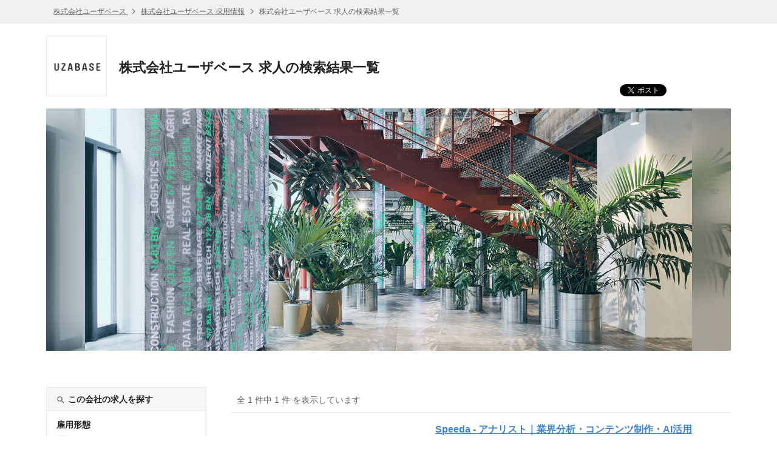

--- FILE ---
content_type: text/html; charset=UTF-8
request_url: https://hrmos.co/pages/uzabase/jobs?category=1781976910148149248
body_size: 9192
content:
<!DOCTYPE html> <html lang="ja"> <head itemscope itemtype="http://schema.org/WebSite"> <meta charset="UTF-8"> <meta name="format-detection" content="telephone=no"> <meta name="csrfToken" content=""> <meta name="referrer" content="origin-when-cross-origin"> <title itemprop="name">株式会社ユーザベース アナリスト の求人一覧</title> <meta name="description" content="株式会社ユーザベース アナリスト の求人一覧です。| HRMOS"> <meta name="keywords" content="株式会社ユーザベース,求人,仕事,求人情報,アルバイト,転職,就職,HRMOS"> <link rel="canonical" href="https://hrmos.co/pages/uzabase/jobs?category=1781976910148149248" itemprop="url"> <link rel="shortcut icon" href="https://cdn.hrmos.co/b2b-assets/favicon.ico"> <link rel="apple-touch-icon-precomposed apple-touch-icon" href="https://cdn.hrmos.co/b2b-assets/images/apple-touch-icon.png"> <link rel="stylesheet" href="/recruiting-pages/stylesheets/pg.jobListV2Page.css?v=7499d4f4070d8f051e6d616172c970c6655c24de"> <!--[if lt IE 9]><script src="http://ie7-js.googlecode.com/svn/version/2.1(beta4)/IE9.js"></script><![endif]--> <meta property="fb:app_id" content="1047279508664621"> <meta property="og:type" content="website"> <meta property="og:title" content="株式会社ユーザベース アナリスト の求人一覧"> <meta property="og:url" content="https://hrmos.co/pages/uzabase/jobs?category=1781976910148149248"> <meta property="og:site_name" content="スピードと効率で採用を強くするHRMOS | 株式会社ビズリーチ"> <meta name="twitter:card" content="summary_large_image"> <meta name="twitter:title" content="株式会社ユーザベース アナリスト の求人一覧"> <meta property="og:description" content="株式会社ユーザベース アナリスト の求人一覧です。| HRMOS"> <meta name="twitter:description" content="株式会社ユーザベース アナリスト の求人一覧です。| HRMOS"> <meta id="fb-og-image" property="og:image" content="https://res.hrmos.co/hrmony/b_rgb:333333,c_pad,w_978,h_513/m/6528/images/1989986480035966976_full"> <meta name="twitter:image" content="https://res.hrmos.co/hrmony/b_rgb:333333,c_pad,w_978,h_513/m/6528/images/1989986480035966976_full"> <script async src="https://www.googletagmanager.com/gtag/js?id=G-TVC163MQST"></script> <script>
            window.dataLayer = window.dataLayer || [];
            function gtag() {
              dataLayer.push(arguments);
            }
            gtag('js', new Date());
            gtag('set', 'user_properties', {
              recruiting_page_design: 'V2',
            });
            gtag('config', 'G-TVC163MQST', {'cookie_expires': 864000 }); // 10日
    </script> <script>
            gtag('config', 'G-QN5552QZ90', { 'cookie_expires': 172800 }); // 2日
    </script> <script>
    let rumApplicationId = "";
    let rumClientToken = "";
    let rumService = "";
    let rumEnv = "";
    let rumSessionSampleRate = 100;
    if (location.hostname === "hrmos.co") {
      rumApplicationId = "2be4e716-6e27-4791-b07d-a0c63bfba49b";
      rumClientToken = "pub7ce60512a818428fa27cc013d50f1fa8";
      rumService = "to-application";
      rumEnv = "prod";
      rumSessionSampleRate = 100;
    } else if (location.hostname.indexOf("zenelo.net") > -1) {
      rumApplicationId = "8c0655c7-d3ca-49bc-9cd8-f01d1538cc03";
      rumClientToken = "pub6d4d524d8e9e718371398968d52dfc25";
      rumService = "to-application";
      rumEnv = "dev";
      rumSessionSampleRate = 100;
    }
    if (rumClientToken != "") {
      (function (h, o, u, n, d) {
        h = h[d] = h[d] || { q: [], onReady: function (c) { h.q.push(c) } }
        d = o.createElement(u); d.async = 1; d.src = n
        n = o.getElementsByTagName(u)[0]; n.parentNode.insertBefore(d, n)
      })(window, document, 'script', 'https://www.datadoghq-browser-agent.com/us1/v5/datadog-rum.js', 'DD_RUM')
      window.DD_RUM.onReady(function () {
        window.DD_RUM.init({
          applicationId: rumApplicationId,
          clientToken: rumClientToken,
          site: 'datadoghq.com',
          service: rumService,
          env: rumEnv,
          sessionSampleRate: rumSessionSampleRate,
          sessionReplaySampleRate: 0,
          trackUserInteractions: true,
          trackResources: true,
          trackLongTasks: true,
          defaultPrivacyLevel: 'mask',
          beforeSend: (event, context) => {
            if (!event.action) {
              return;
            }
            if (event.action.type === 'click') {
              event.action.target.name = 'something';
            }
          },
        });
      })
    }
  </script> <script>
    function link_site_check(url, innertxt){
      const msg = 'リンク ' + (innertxt ? innertxt : url) + ' をクリックすると別のサイトが開きます。別のサイトを開きますか？';
      if (window.confirm(msg)) {
        window.open(url, "_blank");
      }
    }
    document.addEventListener('DOMContentLoaded', function () {
      const elements = [...document.getElementsByTagName('a')];
      for (let element of elements) {
        if (element.href && element.href.search(/^http.*@/) > -1) {
          const command = `javascript:link_site_check("${element.href}","${element.innerText}")`;
          element.target = '_self';
          element.href = command;
        }
      }
    });
  </script> </head> <body> <div> <header class="sg-header sg-breadcrumbs"> <ol class="sg-wrapper"> <li> <a href="https://www.uzabase.com/jp/"> 株式会社ユーザベース </a> </li> <li> <a href="https://hrmos.co/pages/uzabase">株式会社ユーザベース 採用情報</a> </li> <li> 株式会社ユーザベース 求人の検索結果一覧 </li> </ol> </header> <main class="sg-wrapper"> <section> <div class="sg-corporate-header"> <a href="https://www.uzabase.com/jp/" class="sg-corporate-logo"> <img src="https://res.hrmos.co/hrmony/m/98d9/images/1765619956005990400_full" alt="株式会社ユーザベース"> </a> <div class="sg-corporate-summary"> <h1 class="sg-corporate-name"> 株式会社ユーザベース 求人の検索結果一覧 </h1> </div> <ul class="sg-social-buttons"> <li class="sg-social-buttons-tweet"><a id="social-button-twitter" class="twitter-share-button" href="https://twitter.com/share" data-count="none"></a></li> <li class="sg-social-buttons-facebook"><div id="social-button-fb" class="fb-share-button" data-href="https://hrmos.co/pages/uzabase/jobs?category=1781976910148149248" data-layout="button_count"></div></li> <li class="sg-social-buttons-linkedin"><script type="IN/Share" data-url="https://hrmos.co/pages/uzabase/jobs?category=1781976910148149248" data-counter="right"></script></li> </ul> </div> <figure class="sg-corporate-cover-image"> <img class="bottom-image" src="https://res.hrmos.co/hrmony/m/6528/images/1989986480035966976_full" 　/> <div class="blur-overlay"></div> <img class="top-image" src="https://res.hrmos.co/hrmony/m/6528/images/1989986480035966976_full" alt="株式会社ユーザベース" 　/> </figure> </section> <div class="pg-list-wrapper"> <div class="pg-side-job-filter"> <div class="pg-search-title-box"> <h3 class="pg-search-title"><i class="sg-icon search"></i>この会社の求人を探す</h3> </div> <div id="jsi-filter" class="pg-filter"> <div id="jsi-filter-checkbox" class="pg-side-job-filter-checkbox"> <ul> <div> <h3 class="jobType-title">雇用形態</h3> <li> <input type="checkbox"> <label class="checkbox-label jsc-jobType-trigger" data-job-type="FULL"> <div class="checkbox-container"> <span class="check-icon"></span> </div> <div class="filter-content"> <div class="sg-filter-button">正社員 (42)</div> <input type="hidden" class="jsc-jobType-jobIds" data-job-type="FULL" value="1865594623559421952,1870040554684583936,1870044816741023744,2148252019456274432,2171540400064557056,2172276652792754176,2146678200475824128,2151945603716558848,2182058666639753216,2189225829052952576,2201530023495204864,2201962893212647424,2144107949909811200,2214258744919056384,2088158952189898752,2136719921315803136,2157396008904491008,2167532419254886400,2197591484858548224,2199434511626207232,2197989175165100032,2205600365870223360,2206979177239490560,2217928422139002880,2218196237769256960,1877953965151219712,1961960831464214528,1936609032310624256,2036608891547848704,2036976556428529664,2119329219234660352,2115256318329319424,2136307622718595072,2152673386853113856,2166840324572258304,2167329411053690880,2189625464066256896,2194311097774645248,2207137394384551936,1880920721511534592,2116784398357778432,1851513763227000832"> </div> </label> </li> <li> <input type="checkbox"> <label class="checkbox-label jsc-jobType-trigger" data-job-type="NWGR"> <div class="checkbox-container"> <span class="check-icon"></span> </div> <div class="filter-content"> <div class="sg-filter-button">新卒 (3)</div> <input type="hidden" class="jsc-jobType-jobIds" data-job-type="NWGR" value="2144461764656787456,2162103874651385856,2215646225501343744"> </div> </label> </li> <li> <input type="checkbox"> <label class="checkbox-label jsc-jobType-trigger" data-job-type="PART"> <div class="checkbox-container"> <span class="check-icon"></span> </div> <div class="filter-content"> <div class="sg-filter-button">アルバイト・パート (7)</div> <input type="hidden" class="jsc-jobType-jobIds" data-job-type="PART" value="2037454998016225280,2209241246547230720,2109179017356152832,1849004688646459392,2054448096618369024,2100421260574195712,2091033250098810880"> </div> </label> </li> <li> <input type="checkbox"> <label class="checkbox-label jsc-jobType-trigger" data-job-type="OTSR"> <div class="checkbox-container"> <span class="check-icon"></span> </div> <div class="filter-content"> <div class="sg-filter-button">業務委託 (4)</div> <input type="hidden" class="jsc-jobType-jobIds" data-job-type="OTSR" value="2088874632987242496,2154410769539772416,2165981816904081408,2205465086022021120"> </div> </label> </li> </div> <div> <h3 class="jobCategory-title">事業</h3> <li> <input type="checkbox"> <label class="checkbox-label jsc-jobCategory-trigger" data-job-category-group="1755545340794556416" data-job-category="1755545340794556417"> <div class="checkbox-container"> <span class="check-icon"></span> </div> <div class="filter-content"> <div class="sg-filter-button">スピーダ (22)</div> <input type="hidden" class="jsc-jobCategory-jobIds" data-job-category-group="1755545340794556416" data-job-category="1755545340794556417" value="1961960831464214528,1851513763227000832,2036976556428529664,1936609032310624256,2036608891547848704,2115256318329319424,2119329219234660352,2136307622718595072,2148252019456274432,2152673386853113856,2166840324572258304,2167329411053690880,2165981816904081408,1865594623559421952,1870040554684583936,1870044816741023744,2171540400064557056,2189625464066256896,2194311097774645248,2205465086022021120,2207137394384551936,2116784398357778432"> </div> </label> </li> <li> <input type="checkbox"> <label class="checkbox-label jsc-jobCategory-trigger" data-job-category-group="1755545340794556416" data-job-category="2012796235597950976"> <div class="checkbox-container"> <span class="check-icon"></span> </div> <div class="filter-content"> <div class="sg-filter-button">NewsPicks (17)</div> <input type="hidden" class="jsc-jobCategory-jobIds" data-job-category-group="1755545340794556416" data-job-category="2012796235597950976" value="1877953965151219712,2088874632987242496,2088158952189898752,1849004688646459392,2154410769539772416,2167532419254886400,2054448096618369024,2136719921315803136,2197591484858548224,2199434511626207232,2197989175165100032,2157396008904491008,2100421260574195712,2205600365870223360,2206979177239490560,2217928422139002880,2218196237769256960"> </div> </label> </li> <li> <input type="checkbox"> <label class="checkbox-label jsc-jobCategory-trigger" data-job-category-group="1755545340794556416" data-job-category="1767827359283757057"> <div class="checkbox-container"> <span class="check-icon"></span> </div> <div class="filter-content"> <div class="sg-filter-button">MIMIR (3)</div> <input type="hidden" class="jsc-jobCategory-jobIds" data-job-category-group="1755545340794556416" data-job-category="1767827359283757057" value="2144107949909811200,2091033250098810880,2214258744919056384"> </div> </label> </li> <li> <input type="checkbox"> <label class="checkbox-label jsc-jobCategory-trigger" data-job-category-group="1755545340794556416" data-job-category="1767827359283757058"> <div class="checkbox-container"> <span class="check-icon"></span> </div> <div class="filter-content"> <div class="sg-filter-button">Corporate (10)</div> <input type="hidden" class="jsc-jobCategory-jobIds" data-job-category-group="1755545340794556416" data-job-category="1767827359283757058" value="2151945603716558848,2146678200475824128,2182058666639753216,2189225829052952576,2209241246547230720,2109179017356152832,2201530023495204864,2201962893212647424,2037454998016225280,1880920721511534592"> </div> </label> </li> <li> <input type="checkbox"> <label class="checkbox-label jsc-jobCategory-trigger" data-job-category-group="1755545340794556416" data-job-category="1768286260884987904"> <div class="checkbox-container"> <span class="check-icon"></span> </div> <div class="filter-content"> <div class="sg-filter-button">Newgrads (3)</div> <input type="hidden" class="jsc-jobCategory-jobIds" data-job-category-group="1755545340794556416" data-job-category="1768286260884987904" value="2144461764656787456,2162103874651385856,2215646225501343744"> </div> </label> </li> </div> <div> <h3 class="jobCategory-title">職種</h3> <li> <input type="checkbox"> <label class="checkbox-label jsc-jobCategory-trigger" data-job-category-group="1766002544477650944" data-job-category="1766002544481845248"> <div class="checkbox-container"> <span class="check-icon"></span> </div> <div class="filter-content"> <div class="sg-filter-button">エンジニア (8)</div> <input type="hidden" class="jsc-jobCategory-jobIds" data-job-category-group="1766002544477650944" data-job-category="1766002544481845248" value="1865594623559421952,1870040554684583936,1870044816741023744,2171540400064557056,2182058666639753216,2162103874651385856,1880920721511534592,2116784398357778432"> </div> </label> </li> <li> <input type="checkbox"> <label class="checkbox-label jsc-jobCategory-trigger" data-job-category-group="1766002544477650944" data-job-category="1767828127386013696"> <div class="checkbox-container"> <span class="check-icon"></span> </div> <div class="filter-content"> <div class="sg-filter-button">セールス (12)</div> <input type="hidden" class="jsc-jobCategory-jobIds" data-job-category-group="1766002544477650944" data-job-category="1767828127386013696" value="1877953965151219712,1961960831464214528,2036976556428529664,1936609032310624256,2036608891547848704,2115256318329319424,2148252019456274432,2152673386853113856,2189625464066256896,2197989175165100032,2207137394384551936,2205600365870223360"> </div> </label> </li> <li> <input type="checkbox"> <label class="checkbox-label jsc-jobCategory-trigger" data-job-category-group="1766002544477650944" data-job-category="1767828127386013697"> <div class="checkbox-container"> <span class="check-icon"></span> </div> <div class="filter-content"> <div class="sg-filter-button">マーケティング (6)</div> <input type="hidden" class="jsc-jobCategory-jobIds" data-job-category-group="1766002544477650944" data-job-category="1767828127386013697" value="1849004688646459392,2167532419254886400,2157396008904491008,2206979177239490560,2214258744919056384,2218196237769256960"> </div> </label> </li> <li> <input type="checkbox"> <label class="checkbox-label jsc-jobCategory-trigger" data-job-category-group="1766002544477650944" data-job-category="1775421721060077569"> <div class="checkbox-container"> <span class="check-icon"></span> </div> <div class="filter-content"> <div class="sg-filter-button">コンテンツ制作・編集 (8)</div> <input type="hidden" class="jsc-jobCategory-jobIds" data-job-category-group="1766002544477650944" data-job-category="1775421721060077569" value="2088874632987242496,2088158952189898752,2154410769539772416,2136719921315803136,2197591484858548224,2199434511626207232,2100421260574195712,2217928422139002880"> </div> </label> </li> <li> <input type="checkbox"> <label class="checkbox-label jsc-jobCategory-trigger" data-job-category-group="1766002544477650944" data-job-category="1775421296935796736"> <div class="checkbox-container"> <span class="check-icon"></span> </div> <div class="filter-content"> <div class="sg-filter-button">カスタマーサクセス/サポート (2)</div> <input type="hidden" class="jsc-jobCategory-jobIds" data-job-category-group="1766002544477650944" data-job-category="1775421296935796736" value="1851513763227000832,2205465086022021120"> </div> </label> </li> <li> <input type="checkbox"> <label class="checkbox-label jsc-jobCategory-trigger" data-job-category-group="1766002544477650944" data-job-category="1775421170460753920"> <div class="checkbox-container"> <span class="check-icon"></span> </div> <div class="filter-content"> <div class="sg-filter-button">コーポレート (6)</div> <input type="hidden" class="jsc-jobCategory-jobIds" data-job-category-group="1766002544477650944" data-job-category="1775421170460753920" value="2151945603716558848,2146678200475824128,2189225829052952576,2209241246547230720,2201530023495204864,2201962893212647424"> </div> </label> </li> <li> <input type="checkbox"> <label class="checkbox-label jsc-jobCategory-trigger" data-job-category-group="1766002544477650944" data-job-category="1781623987516506112"> <div class="checkbox-container"> <span class="check-icon"></span> </div> <div class="filter-content"> <div class="sg-filter-button">リサーチ (2)</div> <input type="hidden" class="jsc-jobCategory-jobIds" data-job-category-group="1766002544477650944" data-job-category="1781623987516506112" value="2144107949909811200,2091033250098810880"> </div> </label> </li> <li> <input type="checkbox"> <label class="checkbox-label jsc-jobCategory-trigger" data-job-category-group="1766002544477650944" data-job-category="1781976910148149248"> <div class="checkbox-container"> <span class="check-icon"></span> </div> <div class="filter-content"> <div class="sg-filter-button">アナリスト (1)</div> <input type="hidden" class="jsc-jobCategory-jobIds" data-job-category-group="1766002544477650944" data-job-category="1781976910148149248" value="2119329219234660352"> </div> </label> </li> <li> <input type="checkbox"> <label class="checkbox-label jsc-jobCategory-trigger" data-job-category-group="1766002544477650944" data-job-category="1956309367429656576"> <div class="checkbox-container"> <span class="check-icon"></span> </div> <div class="filter-content"> <div class="sg-filter-button">コンサルタント (5)</div> <input type="hidden" class="jsc-jobCategory-jobIds" data-job-category-group="1766002544477650944" data-job-category="1956309367429656576" value="2136307622718595072,2166840324572258304,2167329411053690880,2165981816904081408,2194311097774645248"> </div> </label> </li> </div> <div> <h3 class="jobCategory-title">その他</h3> <li> <input type="checkbox"> <label class="checkbox-label jsc-jobCategory-trigger" data-job-category-group="2068611699608199168" data-job-category="2068611699608199169"> <div class="checkbox-container"> <span class="check-icon"></span> </div> <div class="filter-content"> <div class="sg-filter-button">Diversability雇用（障がい者雇用） (3)</div> <input type="hidden" class="jsc-jobCategory-jobIds" data-job-category-group="2068611699608199168" data-job-category="2068611699608199169" value="2109179017356152832,2201530023495204864,2201962893212647424"> </div> </label> </li> </div> </ul> </div> </div> <div class="pg-search-button"> <a id="jsi-search-trigger" class="sg-button primary disabled" href="https://hrmos.co/pages/uzabase/jobs"> <span id="jsi-hit-count" class="hit-count">1</span> 件の検索結果を表示する <span class="tooltip-text">検索条件は<span id="max-check-count">50</span> 件まで指定可能です (<span id="check-over-count">1</span>件超過)</span> </a> <input type="hidden" id="jsi-total-count" value="56"> <button id="jsi-filter-reset" type="button" class="sg-button disabled"> すべての条件をリセット </button> </div> </div> <div> <section id="jsi-joblist" class="pg-list"> <h2 class="pg-count"> 全 1 件中 1 件 を表示しています </h2> <ul> <li class="pg-list-cassette jsc-joblist-cassette"> <a href="https://hrmos.co/pages/uzabase/jobs/speeda_033"> <figure class="pg-list-cassette-image"> <img src="https://res.hrmos.co/hrmony/w_391,h_159,c_fill/m/8f18/images/2177439848343711744_full" alt=""/> </figure> <div class="pg-list-cassette-detail has-cover-image"> <div class="pg-list-cassette-detail-inner"> <h2>Speeda - アナリスト｜業界分析・コンテンツ制作・AI活用</h2> <p> <span class="pg-list-cassette-body jsc-joblist-cassette-body">募集背景 株式会社ユーザベースは、「経営のスピードを上げる情報プラットフォーム」であるSaaSプロダクト「Speeda」を提供し、多くの企業の成長を支援しています。 このたび、事業をともに加速させる新たな仲間を募集します。様々な業界の分析レポート作成に加えて、生成AIの進化を踏まえ社内のエンジニアやデザイナーなど異なる職種とも協業しながらSpeedaのコンテンツの進化を担う人材を求めています。 役割と期待内容 本ポジションは、Speedaにある各種レポートやコンテンツ開発を担当します。Speedaにある約580業界の解説をする業界レポート、業界に変化を与える技術や規制について解説するトレンドレポート、注目テーマについて解説したフローレポートなど様々なコンテンツの執筆を担当します。 将来的には、AIを活用したコンテンツ作成にも携わっていただく予定です。ユーザベースでは、リーダー軸とプロフェッショナル軸のどちらで成長していきたいかを自身で選択でき、アナリストとして極める道もあれば、事業成長を加速させる組織リーダーのキャリア形成も可能です。 ＜具体的な業務内容＞ 分析・コンテンツ作成 企業・業界の分析 調査結果に基づくオリジナルレポートの執筆 AI技術を活用した、新たなコンテンツ体験の創出 魅力・やりがい 急成長中のSaaSプロダクトの中核となるコンテンツ開発に携わることができる 企業・業界の分析からAIを活用したコンテンツ開発まで、幅広い体験ができる 自身の分析・洞察が、企業の重要な意思決定に直接的な影響を与えられる 専門性を活かしながら、事業の成長をリードする立場としても活躍できる 参考記事 ▼ note「Big AI Shift」 ユーザベースの "Big AI Shift" の実態を、AIシフトを推進するメンバーがリレー形式でお届けしています。 第６話では、本ポジションの最終面接を担当する加藤淳がAI時代におけるアナリストの価値や、実践から見えた気づき、そしてユーザベース アナリストチームの挑戦について綴っています。 SpeedaはDeep Researchで不要になるのか／執行役員Speeda事業コンテンツ統括 加藤淳 ▼ UZABASE JOURNAL 個人の自由とチームの責任を両立して、情報の海を構造化する - Speeda Analysis Team 応募要件 必須要件 【必要な経験】 下記のいずれかで、一定の実務経験を有する方 企業や業界の分析の実務経験 事業会社や金融機関で企画・財務分析を伴う業務やプロジェクトベースでの実務経験 コンサルティングファームでの実務経験 【求める スキル・意欲】 幅広い業界や分析フレームワーク、経営への強い好奇心 自身のアウトプットを通じてユーザーの意思決定を支えたいという想い AIを活用した新しい分析・コンテンツへの関心と意欲 歓迎要件 ビジネスレベルの英語力 ※レポートの執筆は日本語です 社内外へのレポート執筆経験や、セミナーなどでの発信経験 証券アナリスト、CFA、公認会計士、MBAなどの取得者（または現在一次試験合格で、今後の取得を目標とされている方　※社内に資格取得支援制度あり） Speedaを業務で利用した経験がある方 求める人材像 データ集計・分析ではなく、特定の業界や企業のビジネスモデル、競争環境、業界動向などを深く掘り下げる力をお持ちの方を求めています。銀行での財務分析や戦略コンサルティングファームでの経験をお持ちの方は特に歓迎します。 常に学び続ける姿勢を持ち、新しい知識や技術の獲得・活用に意欲的な方 自分自身の意見を持ちつつもチームでの協働を重視し、建設的なコミュニケーションができる方 事業の成長に主体的に関わり、課題解決に向けて積極的に取り組める方 ユーザー目線を大切にし、価値提供を常に意識できる方 プロダクトについて 『Speeda 経済情報リサーチ』 ：市場分析、競合調査を通じて経営の意思決定を支える経営情報のプラットフォーム (専門家の知見にアクセスし、経営の意思決定を支援する『Speeda エキスパートリサーチ』を含む) 『Speeda R＆D分析』 ：特に技術・研究開発領域における技術投資動向・市場構造変化・先行事例などの情報を体系化し、技術者・研究開発職の事業創出を支援するプラットフォーム 『Speeda 顧客企業分析/顧客データハブ』 ：受注しやすい顧客を可視化し、効率的に売り上げを最大化する営業DXソリューション 『Speeda スタートアップ情報リサーチ』 ：スタートアップの資金調達、提携先、関連ニュース、分析レポートなどをワンストップで検索・閲覧・管理できる、 スタートアップ情報プラットフォーム 組織カルチャー ユーザベースは「経済情報の力で、誰もがビジネスを楽しめる世界をつくる」というpurpose（ユーザベースの存在意義）と「The 7 Values」(共通の価値観）を根幹の原則とし、最も体現しているメンバーこそが事業を牽引するべきであると考えています。メンバー1人ひとりがビジネスを楽しむことができ、「個性」が活きる組織作りを目指しています。 ユーザベースグループの《The 7 Values》 「経済情報の力で、誰もがビジネスを楽しめる世界をつくる」というパーパスの元、多様なメンバーの力を結集するために、共通の価値観を設けました。 それが The 7 Values です。 ユーザベースグループの《34Promises》 私たちが大事にしているThe 7 Values。人種・国籍・宗教など多様なバックグラウンドを持つメンバーが、言語の壁・習慣の壁を乗り越え共通の理解を持てるようブレークダウンした「34の約束」を制作しました。 各種制度のご案内 ユーザーベースはメンバー、会社にとってフェアな仕組みと環境づくりを実施おり、給与・コンピテンシーを会社全体に公開することで情報の透明性とフェアでオープンなコミュニケーションを実現しています。また、4半期に1度の360度Feedbackと期初のGoal Settingを実施することで、個人の成長をサポートし、同時にパーパスを最速で達成することも目指します。個々に現状を正しく認識し、どの能力を伸ばしていきたいか振り返る機会を設定することで個人の成長と事業の成長を加速化することを実現しています。 ▼ HR Handbook ユーザベースグループの人事制度の考え方を言語化しています。評価基準やOKR経営、多様な働き方を支える制度などの情報が満載です。 ▼ 産休・育休ハンドブック ユーザベースグループにおいて安心して産休・育休を取っていただけるよう、知っておいてもらいたい内容をまとめました。産休や育休を取得した実例談も入っています。 その他、お時間あればお目通しください ▼ DEIBレポート2025 ユーザベースは企業バリューのひとつとして、そして解決すべきマテリアリティのひとつとして、「異能は才能」を掲げています。メンバー1人ひとりが才能を発揮して働ける会社にしていくために、DEIB（Diversity, Equity, Inclusion and Belonging）の活動をDEIB Committeeを中心に全社で推進している活動をまとめたレポートです。 ▼ オフィス紹介動画 丸の内にある本社オフィスの紹介動画です。</span> </p> </div> <ul class="sg-tags cf"> <li>スピーダ</li> <li>アナリスト</li> <li>正社員</li> <li class="sg-tag-location">東京都千代田区丸の内２丁目５ 三菱ビル</li> </ul> </div> </a> </li> </ul> <p class="pg-count"> 全 1 件中 1 件 を表示しています </p> <nav class="pg-pagenation"> <ol> <li class="sg-button current"> 1 </li> </ol> </nav> </section> </div> </div> </main> <footer class="sg-footer"> <nav class="sg-breadcrumbs"> <ol class="sg-wrapper"> <li> <a href="https://www.uzabase.com/jp/"> 株式会社ユーザベース </a> </li> <li class="sg-icon arrow-right"> <a href="./">株式会社ユーザベース 採用情報</a> </li> <li class="sg-icon arrow-right"> 株式会社ユーザベース 求人の検索結果一覧 </li> </ol> </nav> <nav class="sg-wrapper sg-footer-nav"> <ul> <li><a href="https://hrmos.co/terms/" target="_blank">HRMOS利用基本規約</a></li> <li><a href="https://hrmos.co/privacypolicy/" target="_blank">プライバシーポリシー</a></li> <li>Powered by <a href="https://hrmos.co" target="_blank"><img src="/recruiting-pages/images/sg.logo.svg" alt="スピードと効率で採用を強くするHRMOS | 株式会社ビズリーチ" class="sg-logo"></a></li> </ul> </nav> </footer> </div> <script async>!function(d,s,id){var js,fjs=d.getElementsByTagName(s)[0],p=/^http:/.test(d.location)?'http':'https';if(!d.getElementById(id)){js=d.createElement(s);js.id=id;js.src=p+'://platform.twitter.com/widgets.js';fjs.parentNode.insertBefore(js,fjs);}}(document, 'script', 'twitter-wjs');</script> <script async>(function (d, s, id) {
    var js, fjs = d.getElementsByTagName(s)[0];
    if (d.getElementById(id)) return;
    js = d.createElement(s);
    js.id = id;
    js.src = "//connect.facebook.net/ja_JP/sdk.js#xfbml=1&version=v2.5&appId=1047279508664621";
    fjs.parentNode.insertBefore(js, fjs);
  }(document, 'script', 'facebook-jssdk'));</script> <script src="/recruiting-pages/javascripts/sg.published.libs.js?v=7499d4f4070d8f051e6d616172c970c6655c24de"></script> <script src="//platform.linkedin.com/in.js" type="text/javascript">ja_JP</script> <script src="/recruiting-pages/javascripts/polyfills/array.from.js?v=7499d4f4070d8f051e6d616172c970c6655c24de" charset="UTF-8"></script> <script src="/recruiting-pages/javascripts/polyfills/array.find.js?v=7499d4f4070d8f051e6d616172c970c6655c24de" charset="UTF-8"></script> <script src="/recruiting-pages/javascripts/polyfills/string.startsWith.js?v=7499d4f4070d8f051e6d616172c970c6655c24de" charset="UTF-8"></script> <script src="/recruiting-pages/javascripts/pg.jobListV2Page.js?v=7499d4f4070d8f051e6d616172c970c6655c24de" charset="UTF-8"></script> </body> </html>

--- FILE ---
content_type: application/javascript; charset=UTF-8
request_url: https://hrmos.co/recruiting-pages/javascripts/pg.jobListV2Page.js?v=7499d4f4070d8f051e6d616172c970c6655c24de
body_size: 4430
content:
(function(){function r(e,n,t){function o(i,f){if(!n[i]){if(!e[i]){var c="function"==typeof require&&require;if(!f&&c)return c(i,!0);if(u)return u(i,!0);var a=new Error("Cannot find module '"+i+"'");throw a.code="MODULE_NOT_FOUND",a}var p=n[i]={exports:{}};e[i][0].call(p.exports,function(r){var n=e[i][1][r];return o(n||r)},p,p.exports,r,e,n,t)}return n[i].exports}for(var u="function"==typeof require&&require,i=0;i<t.length;i++)o(t[i]);return o}return r})()({1:[function(require,module,exports){
(function (global){
!function(f){if("object"==typeof exports&&"undefined"!=typeof module)module.exports=f();else if("function"==typeof define&&define.amd)define([],f);else{var g;(g=(g=(g="undefined"!=typeof window?window:"undefined"!=typeof global?global:"undefined"!=typeof self?self:this).Raven||(g.Raven={})).Plugins||(g.Plugins={})).Angular=f()}}(function(){return function e(t,n,r){function s(o,u){if(!n[o]){if(!t[o]){var a="function"==typeof require&&require;if(!u&&a)return a(o,!0);if(i)return i(o,!0);var f=new Error("Cannot find module '"+o+"'");throw f.code="MODULE_NOT_FOUND",f}var l=n[o]={exports:{}};t[o][0].call(l.exports,function(e){var n=t[o][1][e];return s(n||e)},l,l.exports,e,t,n,r)}return n[o].exports}for(var i="function"==typeof require&&require,o=0;o<r.length;o++)s(r[o]);return s}({1:[function(_dereq_,module,exports){"use strict";var angularPattern=/^\[((?:[$a-zA-Z0-9]+:)?(?:[$a-zA-Z0-9]+))\] (.*?)\n?(\S+)$/,moduleName="ngRaven";function angularPlugin(Raven,angular){function exceptionHandler(R,$delegate){return function(ex,cause){R.captureException(ex,{extra:{cause:cause}}),$delegate(ex,cause)}}(angular=angular||window.angular)&&(angular.module(moduleName,[]).provider("Raven",function(){this.$get=["$window",function($window){return Raven}]}).config(["$provide",function($provide){$provide.decorator("$exceptionHandler",["Raven","$delegate",exceptionHandler])}]),Raven.setDataCallback(function(data,original){angularPlugin._normalizeData(data),original&&original(data)}))}angularPlugin._normalizeData=function(data){var exception=data.exception;if(exception){exception=exception.values[0];var matches=angularPattern.exec(exception.value);matches&&(exception.type=matches[1],exception.value=matches[2],data.message=exception.type+": "+exception.value,data.extra.angularDocs=matches[3].substr(0,250))}},angularPlugin.moduleName=moduleName,module.exports=angularPlugin},{}]},{},[1])(1)});

}).call(this,typeof global !== "undefined" ? global : typeof self !== "undefined" ? self : typeof window !== "undefined" ? window : {})
},{}],2:[function(require,module,exports){
"use strict";Object.defineProperty(exports,"__esModule",{value:!0});var _typeof="function"==typeof Symbol&&"symbol"==typeof Symbol.iterator?function(obj){return typeof obj}:function(obj){return obj&&"function"==typeof Symbol&&obj.constructor===Symbol&&obj!==Symbol.prototype?"symbol":typeof obj},_createClass=function(){function defineProperties(target,props){for(var i=0;i<props.length;i++){var descriptor=props[i];descriptor.enumerable=descriptor.enumerable||!1,descriptor.configurable=!0,"value"in descriptor&&(descriptor.writable=!0),Object.defineProperty(target,descriptor.key,descriptor)}}return function(Constructor,protoProps,staticProps){return protoProps&&defineProperties(Constructor.prototype,protoProps),staticProps&&defineProperties(Constructor,staticProps),Constructor}}();function _classCallCheck(instance,Constructor){if(!(instance instanceof Constructor))throw new TypeError("Cannot call a class as a function")}function commonInit(){$.ajaxSetup({global:!0}),$(document).ajaxSuccess(function(e,xhr,settings){if(200==xhr.status&&"GET"!=settings.type){[].push({event:"stSuccessfulAjaxCall",stSuccessfulAjaxCallMethod:settings.type,stSuccessfulAjaxCallUrl:settings.url})}})}function isJapaneseUser(language){return""===language||"ja"===language.split("-")[0]}function generateTriggerElementLabel(isJapaneseUser,isAlreadyApplied){return isJapaneseUser&&!isAlreadyApplied?"応募する":isJapaneseUser&&isAlreadyApplied?"応募済み":isJapaneseUser||isAlreadyApplied?"Applied":"Apply Now"}function changeButtonStyleAsApplied($element){$element.removeAttr("href").removeClass("primary").addClass("disabled").removeClass("sg-hide")}function onlyShowButton($element){$element.removeClass("sg-hide")}exports.commonInit=commonInit,exports.isJapaneseUser=isJapaneseUser,exports.generateTriggerElementLabel=generateTriggerElementLabel,exports.changeButtonStyleAsApplied=changeButtonStyleAsApplied,exports.onlyShowButton=onlyShowButton;var SalaryFormatManager=exports.SalaryFormatManager=function(){function SalaryFormatManager(){_classCallCheck(this,SalaryFormatManager),this.$jobSalaryElements={$source:{$from:$("#jsi-job-salary-amountFrom"),$to:$("#jsi-job-salary-amountTo")},$dest:$("#jsi-job-salary-amount-formatted")},this.$jobRelatedSalaries=$(".jsc-related-job-salary"),(this.$jobSalaryElements.$source.$from.length>0||this.$jobSalaryElements.$source.$to.length>0)&&this.showJobDetailSalary(),this.$jobRelatedSalaries.length>0&&this.showRelatedJobsSalary()}return _createClass(SalaryFormatManager,[{key:"showJobDetailSalary",value:function(){var formattedSalaryNumbers=this.getFormattedSalary(this.$jobSalaryElements.$source.$from.val(),this.$jobSalaryElements.$source.$to.val()),formattedSalaryText=void 0;null===formattedSalaryNumbers.from&&null===formattedSalaryNumbers.to?this.$jobSalaryElements.$dest.remove():formattedSalaryText=null===formattedSalaryNumbers.to?formattedSalaryNumbers.from+" 〜":formattedSalaryNumbers.from+" 〜 "+formattedSalaryNumbers.to,this.$jobSalaryElements.$dest.text(formattedSalaryText)}},{key:"showRelatedJobsSalary",value:function(){var _this=this;this.$jobRelatedSalaries.each(function(index,element){var $source={$from:$(element).find(".jsc-related-job-salary-amountFrom"),$to:$(element).find(".jsc-related-job-salary-amountTo")},formattedSalaryNumbers=_this.getFormattedSalary($source.$from.data("value"),$source.$to.data("value")),formattedSalaryText=void 0;null===formattedSalaryNumbers.from&&null===formattedSalaryNumbers.to?$(this).remove():null===formattedSalaryNumbers.to?($source.$to.remove(),formattedSalaryText=formattedSalaryNumbers.from+" 〜"):formattedSalaryText=formattedSalaryNumbers.from+" 〜 "+formattedSalaryNumbers.to,$(this).text(formattedSalaryText)})}},{key:"getFormattedSalary",value:function(from,to){var originalSalaryNumbers={from:parseInt(from,10),to:parseInt(to,10)},formattedSalaryNumbers={from:null,to:null};if(isNaN(originalSalaryNumbers.from)&&isNaN(originalSalaryNumbers.to))return formattedSalaryNumbers;if(!isNaN(originalSalaryNumbers.from)&&isNaN(originalSalaryNumbers.to))return formattedSalaryNumbers.from=this.formatNumberAsArabicNumerals(originalSalaryNumbers.from)+"円",formattedSalaryNumbers;var isMatchedToDefaultCondition=originalSalaryNumbers.to%100==0&&originalSalaryNumbers.to>=1e4;return isMatchedToDefaultCondition&&originalSalaryNumbers.from<1e4?(formattedSalaryNumbers.from=this.formatNumberAsArabicNumerals(originalSalaryNumbers.from)+"円",formattedSalaryNumbers.to=this.formatByTenThousand(originalSalaryNumbers.to)+"万円"):isMatchedToDefaultCondition&&originalSalaryNumbers.from>=1e4?(formattedSalaryNumbers.from=this.formatByTenThousand(originalSalaryNumbers.from)+"万円",formattedSalaryNumbers.to=this.formatByTenThousand(originalSalaryNumbers.to)+"万円"):(formattedSalaryNumbers.from=this.formatNumberAsArabicNumerals(originalSalaryNumbers.from)+"円",formattedSalaryNumbers.to=this.formatNumberAsArabicNumerals(originalSalaryNumbers.to)+"円"),formattedSalaryNumbers}},{key:"formatNumberAsArabicNumerals",value:function(number){return String(number).replace(/(\d)(?=(\d\d\d)+(?!\d))/g,"$1,")}},{key:"formatByTenThousand",value:function(number){return number/1e4}}]),SalaryFormatManager}(),ErrorTrackingManager=exports.ErrorTrackingManager=function(){function ErrorTrackingManager(){_classCallCheck(this,ErrorTrackingManager),this.sentryDsn="https://4b93e2d4920e4aafae62c5a1e6e85af9@sentry.io/86586",this.init()}return _createClass(ErrorTrackingManager,[{key:"init",value:function(){"object"===("undefined"==typeof Raven?"undefined":_typeof(Raven))&&"object"===("undefined"==typeof angular?"undefined":_typeof(angular))&&Raven.addPlugin(require("../../libs/raven-js/dist/plugins/angular.js"),angular),"string"==typeof this.sentryDsn&&Raven.config(this.sentryDsn).install()}}]),ErrorTrackingManager}();

},{"../../libs/raven-js/dist/plugins/angular.js":1}],3:[function(require,module,exports){
"use strict";function activateTriggers(classInstance){classInstance.$jobTypeTriggers.click(function(){toggleClassNamesForJobTypeTrigger(classInstance,$(this),!1)}),classInstance.$jobCategoryTriggers.click(function(){toggleClassNamesForJobCategoryTrigger(classInstance,$(this),!1)})}function toggleClassNamesForJobTypeTrigger(classInstance,$element,isInit){($element.hasClass("selected")?$element.removeClass("selected"):$element.addClass("selected"),$.Deferred()).resolve(setJobListUrl(classInstance,isInit)).then(animateHitJobsCount(classInstance,countHitJobs(classInstance)))}function toggleClassNamesForJobCategoryTrigger(classInstance,$element,isInit){($element.hasClass("selected")?$element.removeClass("selected"):$element.addClass("selected"),$.Deferred()).resolve(setJobListUrl(classInstance,isInit)).then(animateHitJobsCount(classInstance,countHitJobs(classInstance)))}function setJobListUrl(classInstance,isInit){var baseUrl=classInstance.$jobSearchTrigger.attr("href").split("?")[0],selectedJobTypes=Array.from(classInstance.$jobTypeTriggers).filter(function(t){return $(t).hasClass("selected")}),selectedJobCategories=Array.from(classInstance.$jobCategoryTriggers).filter(function(t){return $(t).hasClass("selected")}),jobTypeCodes=selectedJobTypes.map(function(t){return $(t).attr("data-job-type")}).join(","),jobCategoryIds=selectedJobCategories.map(function(t){return $(t).attr("data-job-category")}).filter(function(id){return"ALL"!==id}).join(","),jobListUrl=baseUrl+"?"+[""===jobTypeCodes?"":"jobType="+jobTypeCodes,""===jobCategoryIds?"":"category="+jobCategoryIds].filter(function(e){return""!==e}).join("&");classInstance.$jobSearchTrigger.attr("href",jobListUrl),setDeviceQuery(classInstance.$jobSearchTrigger),selectedJobTypes.length+selectedJobCategories.length>50?(classInstance.$jobSearchTrigger.addClass("disabled"),classInstance.$maxCheckCount.text(50),classInstance.$checkOverCount.text(selectedJobTypes.length+selectedJobCategories.length-50)):isInit||classInstance.$jobSearchTrigger.removeClass("disabled"),selectedJobTypes.length+selectedJobCategories.length>0?classInstance.$filterReset.removeClass("disabled"):classInstance.$filterReset.addClass("disabled")}function animateHitJobsCount(classInstance,count){var numberFrom=parseInt(classInstance.$hitCount.text(),10),numberTo=parseInt(count,10),startTime=(new Date).getTime(),timer=setInterval(function(){var progress=((new Date).getTime()-startTime)/1e3;progress<1?classInstance.$hitCount.text(Math.floor(numberFrom+progress*(numberTo-numberFrom))):(classInstance.$hitCount.text(numberTo),clearInterval(timer))},16)}function countHitJobs(classInstance){if(!anyJobTypeOrCategoriesSelected(classInstance))return classInstance.$totalCount.val();var selectedJobIdsByJobType=generateJobIdsByJobType(classInstance),selectedJobIdsListByJobCategories=generateJobIdsListByJobCategories(classInstance);return generateJobIdsForEverySelectedTriggers([selectedJobIdsByJobType].concat(selectedJobIdsListByJobCategories)).length}function anyJobTypeOrCategoriesSelected(classInstance){var selectedJobType=Array.from(classInstance.$jobTypeTriggers).find(function(t){return $(t).hasClass("selected")}),jobTypeCode=void 0===selectedJobType?"ALL":selectedJobType.dataset.jobType,jobCategoryCodes=Array.from(classInstance.$jobCategoryTriggers).filter(function(t){return $(t).hasClass("selected")}).map(function(c){return c.dataset.jobCategory});return"ALL"!==jobTypeCode||jobCategoryCodes.some(function(c){return"ALL"!==c})}function generateJobIdsByJobType(classInstance){var jobTypeCodes=Array.from(classInstance.$jobTypeTriggers).filter(function(t){return $(t).hasClass("selected")}).map(function(jobType){return jobType.dataset.jobType});return 0===jobTypeCodes.length?[]:jobTypeCodes.map(function(jobTypeCode){return Array.from(classInstance.$jobIdsElementByJobType).find(function(e){return $(e).is('[data-job-type="'+jobTypeCode+'"]')})}).map(function(jobType){return jobType.value}).join(",").split(",")}function generateJobIdsListByJobCategories(classInstance){var selectedJobCategories=Array.from(classInstance.$jobCategoryTriggers).filter(function(t){return $(t).hasClass("selected")});return 0===selectedJobCategories.length?[[]]:selectedJobCategories.map(function(category){return category.dataset.jobCategoryGroup}).filter(function(elem,index,self){return self.indexOf(elem)===index}).map(function(categoryGroup){return selectedJobCategories.filter(function(category){return category.dataset.jobCategoryGroup===categoryGroup}).map(function(c){var jobCategoryGroupId=c.dataset.jobCategoryGroup,jobCategoryId=c.dataset.jobCategory;return Array.from(classInstance.$jobIdsElementByJobCategory).find(function(c){return $(c).is('[data-job-category-group="'+jobCategoryGroupId+'"]')&&$(c).is('[data-job-category="'+jobCategoryId+'"]')}).value.split(",")}).reduce(function(prev,current){return prev.concat(current)})})}function generateJobIdsForEverySelectedTriggers(jobIdsList){var _jobIdsList=jobIdsList.filter(function(l){return l.length>0});return _jobIdsList.reduce(function(previousIdsList,currentIdsList){return previousIdsList.concat(currentIdsList)}).filter(function(jobId,index,self){return self.indexOf(jobId)===index}).filter(function(jobId){return _jobIdsList.every(function(jobIds){return jobIds.some(function(e){return e===jobId})})})}function setDeviceQuery(element){if("preview"===$(element).data("mode")){var href=$(element).attr("href"),hasQuery=href.includes("?"),newHref=href+(hasQuery?"&":"?")+"isMobile=false";$(element).attr("href",newHref)}}function initSelectedButtons(classInstance){var queries=location.search.substring(1).split("&"),jobTypeQuery=queries.filter(function(query){return query.startsWith("jobType=")}).pop(),jobCategoryQuery=queries.filter(function(query){return query.startsWith("category=")}).pop();void 0!==jobTypeQuery&&jobTypeQuery.replace("jobType=","").split(",").map(function(jobTypeCode){return Array.from(classInstance.$jobTypeTriggers).find(function(e){return $(e).is('[data-job-type="'+jobTypeCode+'"]')})}).forEach(function(jobType){toggleClassNamesForJobTypeTrigger(classInstance,$(jobType),!0)});void 0!==jobCategoryQuery&&jobCategoryQuery.replace("category=","").split(",").map(function(categoryId){return Array.from(classInstance.$jobCategoryTriggers).find(function(e){return $(e).is('[data-job-category="'+categoryId+'"]')})}).forEach(function(category){toggleClassNamesForJobCategoryTrigger(classInstance,$(category),!0)});classInstance.$jobSearchTrigger.removeClass("disabled")}function resetTriggers(classInstance){classInstance.$filterReset.click(function(){return resetAll(classInstance)})}function resetAll(classInstance){(Array.from(classInstance.$jobTypeTriggers).forEach(function(item){return $(item).removeClass("selected")}),Array.from(classInstance.$jobCategoryTriggers).forEach(function(item){return $(item).removeClass("selected")}),$.Deferred()).resolve(setJobListUrl(classInstance,!1)).then(animateHitJobsCount(classInstance,countHitJobs(classInstance)))}function initPreview(classInstance){setDeviceQuery(classInstance.$jobSearchTrigger)}function toggleScrollStyle(classInstance){var $checkBox=classInstance.$checkBox,checkBoxElem=$checkBox.get(0),$filter=classInstance.$filter;$(window).on("load resize",function(){checkBoxElem.scrollHeight>checkBoxElem.clientHeight?$filter.addClass("scroll"):$filter.removeClass("scroll")}),$checkBox.on("scroll",function(){var scrollTop=checkBoxElem.scrollTop;checkBoxElem.scrollHeight-checkBoxElem.clientHeight===Math.ceil(scrollTop)?$filter.removeClass("scroll"):$filter.addClass("scroll")})}Object.defineProperty(exports,"__esModule",{value:!0}),exports.activateTriggers=activateTriggers,exports.toggleClassNamesForJobTypeTrigger=toggleClassNamesForJobTypeTrigger,exports.toggleClassNamesForJobCategoryTrigger=toggleClassNamesForJobCategoryTrigger,exports.initSelectedButtons=initSelectedButtons,exports.resetTriggers=resetTriggers,exports.resetAll=resetAll,exports.initPreview=initPreview,exports.toggleScrollStyle=toggleScrollStyle;

},{}],4:[function(require,module,exports){
"use strict";var _sg=require("./_sg.common"),_sg2=require("./_sg.jobListV2FilterUtils");function _classCallCheck(instance,Constructor){if(!(instance instanceof Constructor))throw new TypeError("Cannot call a class as a function")}(0,_sg.commonInit)();var JobListPageController=function JobListPageController(){_classCallCheck(this,JobListPageController),this.$joblist=$("#jsi-joblist"),this.$jobTypeTriggers=$(".jsc-jobType-trigger"),this.$jobIdsElementByJobType=$(".jsc-jobType-jobIds"),this.$jobCategoryTriggers=$(".jsc-jobCategory-trigger"),this.$jobIdsElementByJobCategory=$(".jsc-jobCategory-jobIds"),this.$hitCount=$("#jsi-hit-count"),this.$jobSearchTrigger=$("#jsi-search-trigger"),this.$totalCount=$("#jsi-total-count"),this.$maxCheckCount=$("#max-check-count"),this.$checkOverCount=$("#check-over-count"),this.$filterReset=$("#jsi-filter-reset"),this.$checkBox=$("#jsi-filter-checkbox"),this.$filter=$("#jsi-filter"),(0,_sg2.initSelectedButtons)(this),(0,_sg2.activateTriggers)(this),(0,_sg2.resetTriggers)(this),(0,_sg2.toggleScrollStyle)(this),(0,_sg2.initPreview)(this)};$(function(){new JobListPageController});

},{"./_sg.common":2,"./_sg.jobListV2FilterUtils":3}]},{},[4]);
